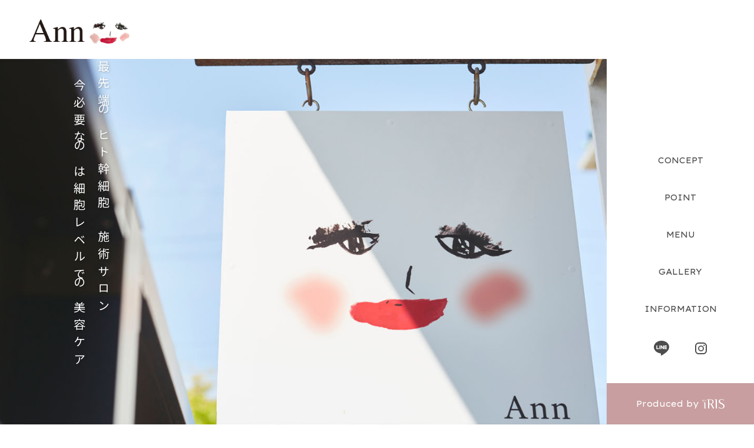

--- FILE ---
content_type: text/html
request_url: https://ann-toyama.jp/
body_size: 5178
content:
<!DOCTYPE html>
<html lang="ja">
<head>
  <meta charset="UTF-8">
  <meta http-equiv="Content-Type" content="text/html; charset=UTF-8">
  <meta http-equiv="X-UA-Compatible" content="IE=edge">
  <meta name="format-detection" content="telephone=no">
  <meta name="viewport" content="width=device-width, initial-scale=1">
  <title>Ann | トータルエステサロン</title>
  <meta name="description" content="">
  <meta name="keywords" content="">
  <meta property="og:url" content="https://ann-toyama.jp/" />
  <meta property="og:type" content="website">
  <meta property="og:title" content="Ann | トータルエステサロン">
  <meta property="og:site_name" content="Ann | トータルエステサロン">
  <meta property="og:image" content="https://ann-toyama.jp/img/og.png">
  <meta property="og:description" content="">
  <meta name="twitter:card" content="summary">
  <link rel="apple-touch-icon" href="https://ann-toyama.jp/img/favicon.png">
  <link rel="icon" href="https://ann-toyama.jp/img/favicon.ico">

  <link rel="stylesheet" href="css/style.css">

  <!--[if lt IE 9]>
  <script src="https://oss.maxcdn.com/html5shiv/3.7.2/html5shiv.min.js"></script>
  <script src="https://oss.maxcdn.com/respond/1.4.2/respond.min.js"></script>
  <![endif]-->

</head>
<body>

  <div class="container">
    <header class="header">
      <h1 class="header__logo"><a href="#"><img src="img/logo.png" srcset="img/logo@2x.png 2x" width="170" height="40" alt="Ann"></a></h1>
      <div class="nav-trigger" id="js-nav-open"><span></span><span></span><span></span></div>
    </header>

    <div class="content-wrapper">
      <div class="fv full-screen">
        <div class="fv__img">
          <picture>
            <source srcset="img/img-fv@2x.jpg" media="screen and (min-width: 1300px)">
            <source srcset="img/sp/img-fv.jpg 1x, img/sp/img-fv@2x.jpg 2x" media="screen and (max-width: 600px)">
            <img class="lazyload object-fit" src="[data-uri]" data-src="img/img-fv.jpg" srcset="img/img-fv@2x.jpg 2x" width="1350" height="700" alt="">
          </picture>
          <p class="fv__catch"><span class="fv__catch--line1">最先端のヒト幹細胞　施術サロン</span><br><span class="fv__catch--line2">今必要なのは細胞レベルでの美容ケア</span></p>
        </div>
        <nav class="nav">
          <div class="nav__inner">
            <ul class="nav__list">
              <li class="nav__item"><a href="#concept">CONCEPT</a></li>
              <li class="nav__item"><a href="#point1">POINT</a></li>
              <li class="nav__item"><a href="#menu">MENU</a></li>
              <li class="nav__item"><a href="#gallery">GALLERY</a></li>
              <li class="nav__item"><a href="#info">INFORMATION</a></li>
            </ul>
            <ul class="nav__sns">
              <li class="nav__sns-item"><a href="https://lin.ee/uWDSdDV" target="_blank"><img src="img/icn-line.svg" width="26" height="25" alt="LINE"></a></li>
              <!--<li class="nav__sns-item"><a href="" target="_blank"><img src="img/icn-fb.svg" width="10" height="21" alt="FaceBook"></a></li>-->
              <li class="nav__sns-item"><a href="https://instagram.com/ann_salon_official?utm_medium=copy_link" target="_blank"><img src="img/icn-inst.svg" width="20" height="20" alt="Instagram"></a></li>
            </ul>
            <!--<div class="nav__contact"><a href="https://iris13.jp/" target="_blank"><img src="img/icn-mail-white.svg" width="18" height="12" alt="">Produced by</a></div>-->
            <div class="nav__contact"><a href="https://iris13.jp/" target="_blank">Produced by<img src="img/logo-iris.svg" width="38" height="16" alt=""></a></div>
          </div>
        </nav>
      </div>
      <section class="concept" id="concept">
        <div class="concept__inner inner">
          <div class="cmn-ttl sp">CONCEPT</div>
          <div class="concept__top">
            <div class="concept__top-img">
              <img class="lazyload" src="[data-uri]" data-src="img/img-concept.jpg" srcset="img/img-concept@2x.jpg 2x" width="494" height="612" alt="">
            </div>
            <div class="concept__top-cont">
              <h2 class="cmn-ttl pc tb">CONCEPT</h2>
              <p class="concept__catch">お肌再生と東洋医学に基づく小顔矯正美顔術</p>
              <p class="concept__txt">
                長年沢山の方のお肌に触れ施術を行ってきた経験から、<br class="pc">スタッフ全員その腕に自信を持っております。<br class="pc">一人一人の肌に合わせたケアで<br class="pc">お客様の「なりたい」を全力でサポートいたします。
              </p>
            </div>
          </div>
          <div class="concept__item concept__item--left" id="point1">
            <div class="concept__img">
              <img class="lazyload" src="[data-uri]" data-src="img/img-point01.jpg" srcset="img/img-point01@2x.jpg 2x" width="781" height="352" alt="">
            </div>
            <div class="concept__cont">
              <div class="concept__num">POINT 1</div>
              <p class="concept__catch">従来のエステサロンとの違い</p>
              <p class="concept__txt">
                「効果はどのくらい持ちますか？」という質問は当サロンの施術には当てはまりません。<br class="pc">当サロンでは再生医療の分野で取り扱われている施術を用いるため、従来の「補う」が目的のお手入れではなく、お肌の土台から若返らせる「再生美容」を行います。
              </p>
            </div>
          </div>
          <div class="concept__item concept__item--right">
            <div class="concept__img">
              <img class="lazyload" src="[data-uri]" data-src="img/img-point02.jpg" srcset="img/img-point02@2x.jpg 2x" width="781" height="352" alt="">
            </div>
            <div class="concept__cont">
              <div class="concept__num">POINT 2</div>
              <p class="concept__catch">美容クリニックとの違い</p>
              <p class="concept__txt">
                当サロンでは、高圧のジェット×ナノ化技術で有効成分をお肌の奥まで浸透させます。<br class="pc">「顔や体に注射やメスを入れるのに抵抗がある」といった方でも、安心して施術が受けられます。
              </p>
            </div>
          </div>
          <div class="concept__item concept__item--left">
            <div class="concept__img">
              <img class="lazyload" src="[data-uri]" data-src="img/img-point03.jpg" srcset="img/img-point03@2x.jpg 2x" width="781" height="352" alt="">
            </div>
            <div class="concept__cont">
              <div class="concept__num">POINT 3</div>
              <p class="concept__catch">細胞を増やして若返る</p>
              <p class="concept__txt">
                最先端の再生サロンAnnでは、無添加・高濃度ヒト幹細胞培養液を高圧ジェットで導入する、今までの常識を覆す施術。<br class="pc">細胞の鍵となる美容液を肌の深層にまで届けることで、<br class="pc">肌本来の美しさを引き出します。<br class="pc">"目指すのは本気の若返り"
              </p>
            </div>
          </div>
          <div class="concept__item concept__item--right">
            <div class="concept__img">
              <img class="lazyload" src="[data-uri]" data-src="img/img-point04.jpg" srcset="img/img-point04@2x.jpg 2x" width="781" height="352" alt="">
            </div>
            <div class="concept__cont">
              <div class="concept__num">POINT 4</div>
              <p class="concept__catch">頭髪再生</p>
              <p class="concept__txt">
                頭髪洗浄×育てる×抜けない<br><br>
                ・生え際や分け目が目立つ<br>
                ・髪が細くてボリューム感がない<br>
                ・抜け毛が増えてきた<br>
                そんなお悩みの方に美髪システムが改善できなかった部分にアプローチ
              </p>
            </div>
          </div>
          <div class="concept__item concept__item--left">
            <div class="concept__img">
              <img class="lazyload" src="[data-uri]" data-src="img/img-point05.jpg" srcset="img/img-point05@2x.jpg 2x" width="781" height="352" alt="">
            </div>
            <div class="concept__cont">
              <div class="concept__num">POINT 5</div>
              <p class="concept__catch">肌トラブル</p>
              <div class="concept__txt">
                <dl>
                  <dt><span>大人ニキビ</span>　…　</dt>
                  <dd>繰り返す大人ニキビに終止符を</dd>
                </dl>
                <dl>
                  <dt><span>毛穴</span>　…　</dt>
                  <dd>毛穴を内側からキュッと引き締め<br class="pc">毛穴レス肌に</dd>
                </dl>
                <dl>
                  <dt><span>脂肪溶解</span>　…　</dt>
                  <dd>切らずに脂肪を除去<br>脂肪は燃やすのではなく溶かす時代</dd>
                </dl>
              </div>
            </div>
          </div>
        </div>
      </section>
      <div class="mid">
        <picture>
          <source srcset="img/img-mid@2x.jpg" media="screen and (min-width: 1300px)">
          <source srcset="img/sp/img-mid.jpg 1x, img/sp/img-mid@2x.jpg 2x" media="screen and (max-width: 600px)">
          <img class="lazyload object-fit" src="[data-uri]" data-src="img/img-mid.jpg" srcset="img/img-mid@2x.jpg 2x" width="1600" height="394" alt="">
        </picture>
      </div>
      <section class="menu" id="menu">
        <div class="menu__inner inner">
          <div class="menu__first">
            <h2 class="cmn-ttl"><span class="cmn-ttl__ja">はじめての方限定</span>MENU</h2>
            <ul class="menu__list">
              <li class="menu__item">
                <!--<a href="">-->
                <h3 class="menu__name">ヒト幹細胞導入（若返り）</h3>
                <p class="menu__txt">
                  初回1回　&yen;11,000
                </p>
                <!--</a>-->
              </li>
              <li class="menu__item">
                <!--<a href="">-->
                <h3 class="menu__name">頭髪再生（フサフサ）</h3>
                <p class="menu__txt">
                  洗浄 + 頭髪高圧ジェット<br>
                  初回1回　&yen;11,000
                </p>
                <!--</a>-->
              </li>
              <li class="menu__item">
                <!--<a href="">-->
                <h3 class="menu__name">ボトスキン（深いシワ）</h3>
                <p class="menu__txt">
                  シワ高圧ジェット<br>
                  初回1回　&yen;11,000
                </p>
                <!--</a>-->
              </li>
              <li class="menu__item">
                <!--<a href="">-->
                <h3 class="menu__name">美白（しみ・そばかす）</h3>
                <p class="menu__txt">
                  美白高圧ジェット<br>
                  初回1回　&yen;11,000
                </p>
                <!--</a>-->
              </li>
              <li class="menu__item">
                <!--<a href="">-->
                <h3 class="menu__name">ニキビ（顔or背中）</h3>
                <p class="menu__txt">
                  洗浄 + ニキビ高圧ジェット<br>
                  初回1回　&yen;11,000
                </p>
                <!--</a>-->
              </li>
            </ul>
          </div>
          <div class="menu__cmn">
            <h2 class="cmn-ttl">MENU</h2>
            <ul class="menu__list">
              <li class="menu__item">
                <!--<a href="">-->
                <h3 class="menu__name">小顔矯正（指圧式ハンドマッサージ）</h3>
                <p class="menu__txt">
                  &yen;2,200
                </p>
                <!--</a>-->
              </li>
              <li class="menu__item">
                <!--<a href="">-->
                <h3 class="menu__name">毛穴・デトックス・代謝アップ</h3>
                <p class="menu__txt">
                  &yen;5,500
                </p>
                <!--</a>-->
              </li>
              <li class="menu__item">
                <!--<a href="">-->
                <h3 class="menu__name">頭髪ケア（薄毛・抜け毛・白髪・フケ）</h3>
                <p class="menu__txt">
                  &yen;5,500
                </p>
                <!--</a>-->
              </li>
              <li class="menu__item">
                <!--<a href="">-->
                <h3 class="menu__name">ニキビケア（顔・背中・毛穴洗浄）</h3>
                <p class="menu__txt">
                  &yen;3,300
                </p>
                <!--</a>-->
              </li>
              <li class="menu__item">
                <!--<a href="">-->
                <h3 class="menu__name">フェイスパック</h3>
                <p class="menu__txt">
                  &yen;550～
                </p>
                <!--</a>-->
              </li>
            </ul>
          </div>
        </div>
      </section>
      <section class="line">
        <div class="line__inner inner">
          <p class="line__catch">お得な情報＆予約も簡単♪</p>
          <h2 class="line__ttl"><span class="line__ttl--main"><span class="line__ttl--line">LINE登録</span>＆<span class="line__ttl--first">初回限定 体験</span></span>の<br class="sp">お申込みはこちら</h2>
          <img class="line__arrow" src="img/arrow-line.svg" width="30" alt="">
          <div class="line__btn"><a href="https://lin.ee/uWDSdDV" target="_blank">体験申込み<img class="line__arrow" src="img/arrow-line-btn.svg" width="8" alt=""></a></div>
        </div>
      </section>
      <section class="staff" id="gallery">
        <div class="staff__inner inner">
          <h2 class="staff__ttl cmn-ttl">GALLERY</h2>
          <ul class="staff__list">
            <li class="staff__item">
              <div class="staff__img">
                <img class="lazyload" src="[data-uri]" data-src="img/img-gallery01.jpg" srcset="img/img-gallery01@2x.jpg 2x" width="305" height="284" alt="">
                <!--<div class="staff__position">Carelist 役職</div>-->
              </div>
              <!--<div class="staff__name">名前 花子<span class="staff__en">NAME NAMENA</span></div>-->
            </li>
            <li class="staff__item">
              <div class="staff__img">
                <img class="lazyload" src="[data-uri]" data-src="img/img-gallery02.jpg" srcset="img/img-gallery02@2x.jpg 2x" width="305" height="284" alt="">
                <!--<div class="staff__position">Carelist 役職</div>-->
              </div>
              <!--<div class="staff__name">名前 花子<span class="staff__en">NAME NAMENA</span></div>-->
            </li>
            <li class="staff__item">
              <div class="staff__img">
                <img class="lazyload" src="[data-uri]" data-src="img/img-gallery03.jpg" srcset="img/img-gallery03@2x.jpg 2x" width="305" height="284" alt="">
                <!--<div class="staff__position">Carelist 役職</div>-->
              </div>
              <!--<div class="staff__name">名前 花子<span class="staff__en">NAME NAMENA</span></div>-->
            </li>
            <li class="staff__item">
              <div class="staff__img">
                <img class="lazyload" src="[data-uri]" data-src="img/img-gallery04.jpg" srcset="img/img-gallery04@2x.jpg 2x" width="305" height="284" alt="">
                <!--<div class="staff__position">Carelist 役職</div>-->
              </div>
              <!--<div class="staff__name">名前 花子<span class="staff__en">NAME NAMENA</span></div>-->
            </li>
            <li class="staff__item">
              <div class="staff__img">
                <img class="lazyload" src="[data-uri]" data-src="img/img-gallery05.jpg" srcset="img/img-gallery05@2x.jpg 2x" width="305" height="284" alt="">
                <!--<div class="staff__position">Carelist 役職</div>-->
              </div>
              <!--<div class="staff__name">名前 花子<span class="staff__en">NAME NAMENA</span></div>-->
            </li>
            <li class="staff__item">
              <div class="staff__img">
                <img class="lazyload" src="[data-uri]" data-src="img/img-gallery06.jpg" srcset="img/img-gallery06@2x.jpg 2x" width="305" height="284" alt="">
                <!--<div class="staff__position">Carelist 役職</div>-->
              </div>
              <!--<div class="staff__name">名前 花子<span class="staff__en">NAME NAMENA</span></div>-->
            </li>
          </ul>
        </div>
      </section>
      <section class="info" id="info">
        <div class="info__inner inner">
          <div class="info__top">
            <div class="info__left">
              <h2 class="cmn-ttl">INFORMATION</h2>
              <div class="info__dtl">
                <div class="info__dtl">
                  <span class="info__dtl--name">お問い合わせ</span>
                  株式会社iRIS  エステ部門
                </div>
                <div class="info__dtl">
                  TEL : <span class="tel-link">076-461-7708</span><br>
                  営業時間：予約制<br>
                  定休日：不定休
                </div>
              </div>
              <ul class="info__sns">
                <li class="info__sns-item"><a href="https://lin.ee/uWDSdDV" target="_blank"><img src="img/icn-line.svg" width="26" height="25" alt="LINE"></a></li>
                <!--<li class="info__sns-item"><a href="" target="_blank"><img src="img/icn-fb.svg" width="10" height="21" alt="FaceBook"></a></li>-->
                <li class="info__sns-item"><a href="https://instagram.com/ann_salon_official?utm_medium=copy_link" target="_blank"><img src="img/icn-inst.svg" width="20" height="20" alt="Instagram"></a></li>
              </ul>
            </div>
            <div class="info__right">
              <img class="lazyload" src="[data-uri]" data-src="img/img-info.jpg" srcset="img/img-info@2x.jpg 2x" width="594" height="386" alt="">
            </div>
          </div>
          <!--<div class="contact">-->
          <!--<a href="mailto:ann@star.ocn.ne.jp?subject=お問い合わせ[iris ann]">-->
          <!--<img class="contact__icn" src="img/icn-mail.svg" width="27" height="19" alt="">-->
          <!--<h2 class="contact__en cmn-ttl">CONTACT<span class="contact__txt">お気軽にお問い合わせください。</span></h2>-->
          <!--<img class="contact__arrow" src="img/arrow-contact.svg" width="111" height="14" alt="">-->
          <!--</a>-->
          <!--</div>-->
        </div>
      </section>
      <div class="map">
        <iframe class="map__gmap" src="https://www.google.com/maps/embed?pb=!1m14!1m8!1m3!1d3200.3737144093443!2d137.23771446196315!3d36.665514634593364!3m2!1i1024!2i768!4f13.1!3m3!1m2!1s0x5ff791bccbeeaca7%3A0xc4a013fb59e9e5ab!2z44OI44O844K_44Or44Ko44K544OG44K144Ot44Oz44O777yh772O772O!5e0!3m2!1sja!2sjp!4v1686288460083!5m2!1sja!2sjp" width="600" height="450" style="border:0;" allowfullscreen="" loading="lazy" referrerpolicy="no-referrer-when-downgrade"></iframe>
      </div>
    </div>

    <footer class="footer">
      <div class="footer__top">
        <img class="footer__logo lazyload" src="[data-uri]" data-src="img/logo-footer.png" srcset="img/logo-footer@2x.png 2x" width="92" height="37" alt="Ann">
        <div class="footer__tel"><span class="footer__tel--label">株式会社 iRIS</span><br>TEL : <span class="tel-link">076-461-7708</span></div>
        <!--<div class="footer__tel"><span class="footer__tel&#45;&#45;label">エステ部門 Ann</span><br>TEL : <span class="tel-link">076-423-3290</span></div>-->
        <!--<div class="footer__btn"><a href="mailto:ann@star.ocn.ne.jp?subject=お問い合わせ[iris ann]"><img src="img/icn-mail-white.svg" width="18" height="12" alt="">CONTACT</a></div>-->
        <div class="footer__btn"><a href="https://iris13.jp/" target="_blank">Produced by<img src="img/logo-iris.svg" width="38" height="16" alt=""></a></div>
        <small class="footer__txt">富山県中小企業リバイバル補助金活用事業<br class="sp">（令和3年5月25日作成）</small>
      </div>
      <small class="footer__copy">Copyright 2021 iRIS. All rights reserved.</small>
    </footer>
  </div>

  <script src="https://ajax.googleapis.com/ajax/libs/jquery/3.3.1/jquery.min.js" type="text/javascript"></script>
  <script src="https://cdn.jsdelivr.net/npm/lazyload@2.0.0-rc.2/lazyload.min.js"></script>
  <script src="https://cdnjs.cloudflare.com/ajax/libs/object-fit-images/3.2.4/ofi.min.js"></script>
  <script src="js/plugin.js"></script>
  <script src="js/js.js"></script>
</body>
</html>

--- FILE ---
content_type: text/css
request_url: https://ann-toyama.jp/css/style.css
body_size: 4371
content:
@import url("https://fonts.googleapis.com/css2?family=Lexend+Exa&family=Noto+Sans+JP:wght@400;500;600&display=swap");@import url("https://fonts.googleapis.com/css2?family=Lexend+Exa&family=Noto+Sans+JP:wght@400;500;600&display=swap");@import url("https://fonts.googleapis.com/css2?family=Noto+Sans+JP:wght@500&Archivo:wght@400;700&family=Work+Sans:wght@300;500&display=swap");@import url("https://fonts.googleapis.com/css2?family=Lexend+Exa&family=Noto+Sans+JP:wght@400;500;600&display=swap");html,body,div,span,object,iframe,h1,h2,h3,h4,h5,h6,p,blockquote,pre,abbr,address,cite,code,del,dfn,em,img,ins,kbd,q,samp,small,strong,sub,sup,var,b,i,dl,dt,dd,ol,ul,li,fieldset,form,label,legend,table,caption,tbody,tfoot,thead,tr,th,td,article,aside,canvas,details,figcaption,figure,footer,header,hgroup,menu,nav,section,summary,time,mark,audio,video{margin:0;padding:0;border:0;outline:0;font-size:100%;vertical-align:baseline;background:transparent;box-sizing:border-box}body{line-height:1}article,aside,details,figcaption,figure,footer,header,hgroup,menu,nav,section{display:block}ul,ol{list-style:none}blockquote,q{quotes:none}blockquote:before,blockquote:after,q:before,q:after{content:'';content:none}a{margin:0;padding:0;font-size:100%;vertical-align:baseline;background:transparent;box-sizing:border-box;text-decoration:none}ins{background-color:#ff9;color:#000;text-decoration:none}mark{background-color:#ff9;color:#000;font-style:italic;font-weight:bold}del{text-decoration:line-through}abbr[title],dfn[title]{border-bottom:1px dotted;cursor:help}table{border-collapse:collapse;border-spacing:0}hr{display:block;height:1px;border:0;border-top:1px solid #cccccc;margin:1em 0;padding:0}input,select{vertical-align:middle}img{vertical-align:top;font-size:0;line-height:0}th,strong,address{font-weight:normal}h1,h2,h3,h4,h5,h6{font-weight:normal;font-size:100%}.clear{clear:both}br.clear{line-height:0;font-size:0;height:0}.acenter{text-align:center}.aright{text-align:right}.aleft{text-align:left}.fleft{float:left}.fright{float:right}.vtop{vertical-align:top}.vmiddle{vertical-align:middle}.vbottom{vertical-align:bottom}.clearfix{zoom:1}.clearfix:after{content:"";display:block;clear:both}.inline_block{display:inline-block;display:-moz-inline-box;*display:inline;*zoom:1}textarea{font-size:100%}*{-webkit-text-size-adjust:100%}body{font-family:"Noto Sans JP","游ゴシック Medium","游ゴシック",YuGothic,YuGothicM,"Hiragino Kaku Gothic ProN","Hiragino Kaku Gothic Pro",メイリオ,Meiryo,sans-serif;font-size:16px;-webkit-font-smoothing:antialiased;color:#4D4D4D}body a,body button{transition:.4s ease;cursor:pointer}body a:before,body a:after,body button:before,body button:after{transition:.4s ease}body a:hover{text-decoration:none}img{height:auto}*:before,*:after{box-sizing:border-box}:not(input):not(textarea)::selection{background:#F5F3ED}:not(input):not(textarea)::-moz-selection{background:#F5F3ED}.container{width:100%;margin:0;padding:0;max-width:100%;min-width:100%;overflow:hidden}input,button,textarea,select{margin:0;padding:0;background:none;border:none;border-radius:0;outline:none;-webkit-appearance:none;-moz-appearance:none;appearance:none;box-sizing:border-box}select::-ms-expand{display:none}.tb,.tb-flex,.tb-inline-block{display:none !important}.sp,.sp-flex,.sp-inline-block{display:none !important}.pc{display:block !important}.pc-inline-block{display:inline-block !important}.pc-flex{display:-webkit-box !important;display:-ms-flexbox !important;display:-webkit-flex !important;display:flex !important;-webkit-flex-wrap:wrap;-ms-flex-wrap:wrap;flex-wrap:wrap}.fixed{position:fixed;width:100%;height:100%}@media screen and (max-width: 900px){.pc,.pc-inline-block,.pc-flex{display:none !important}.sp,.sp-flex,.sp-inline-block{display:none !important}.tb{display:block !important}.tb-inline-block{display:inline-block !important}.tb-flex{display:-webkit-box !important;display:-ms-flexbox !important;display:-webkit-flex !important;display:flex !important;-webkit-flex-wrap:wrap;-ms-flex-wrap:wrap;flex-wrap:wrap}}@media screen and (max-width: 600px){.pc,.pc-inline-block,.pc-flex{display:none !important}.tb,.tb-inline-block,.tb-flex{display:none !important}.sp{display:block !important}.sp-inline-block{display:inline-block !important}.sp-flex{display:-webkit-box !important;display:-ms-flexbox !important;display:-webkit-flex !important;display:flex !important;-webkit-flex-wrap:wrap;-ms-flex-wrap:wrap;flex-wrap:wrap}body{font-size:14px}body *:not(img,ul,ol){max-height:100%}}image{filter:url(#grayscale)}.inner{margin-left:auto;margin-right:auto;padding-left:50px;padding-right:50px;max-width:1200px}@media screen and (max-width: 600px){.inner{padding-left:20px;padding-right:20px}}@keyframes scroll{0%{height:83px}33%{height:0;bottom:0}66%{height:0;bottom:83px}100%{height:83px;bottom:0}}.cmn-ttl{font-family:"Lexend Exa",sans-serif;font-weight:normal;font-size:28px;text-align:left;color:#C89EA0}.cmn-ttl__ja{font-family:"Noto Sans JP","游ゴシック Medium","游ゴシック",YuGothic,YuGothicM,"Hiragino Kaku Gothic ProN","Hiragino Kaku Gothic Pro",メイリオ,Meiryo,sans-serif;font-size:90%;margin-right:.1em;font-weight:500;vertical-align:1px}@media screen and (max-width: 600px){.cmn-ttl{text-align:center;font-size:24px}}.object-fit{object-fit:cover;font-family:'object-fit: cover;';object-position:center center;width:100%;height:100%}.content-wrapper{padding-top:100px}.header{position:fixed;z-index:100;width:100%;height:100px}.header__logo{position:absolute;top:33px;left:50px}.nav-trigger{display:none;position:fixed;top:0;right:0;width:60px;height:60px;background:#C89EA0;cursor:pointer}.nav-trigger span{background:#fff;width:26px;height:1px;position:absolute;right:17px;transition:.4s ease}.nav-trigger span:nth-child(1){top:18px}.nav-trigger span:nth-child(2){top:30px}.nav-trigger span:nth-child(3){bottom:18px}.nav-trigger.active span:nth-child(1){transform:rotate(45deg) translate(9px, 7px)}.nav-trigger.active span:nth-child(2){opacity:0}.nav-trigger.active span:nth-child(3){transform:rotate(-45deg) translate(9px, -7px)}.fv{flex-wrap:nowrap}.fv__img{width:calc(100% - 250px);top:0;left:0;height:100%;overflow:hidden;position:relative}.fv__img img{object-position:center right}.fv__catch{-webkit-writing-mode:vertical-rl;-ms-writing-mode:tb-rl;writing-mode:vertical-rl;position:absolute;bottom:93px;left:114px;font-size:20px;letter-spacing:.45em;line-height:41px;color:#fff;text-shadow:-1px 1px 1px rgba(0,0,0,0.1),-1px 1px 5px rgba(0,0,0,0.18)}.fv__catch--line2{margin-top:33px}.fv__catch--en{-webkit-writing-mode:initial;-ms-writing-mode:initial;writing-mode:initial;letter-spacing:0;line-height:1;margin:-3px auto 6px}.nav{position:absolute;bottom:0;right:0;width:250px}.nav__item{margin-bottom:41px;text-align:center}.nav__item a{color:#4D4D4D;font-family:"Lexend Exa",sans-serif;font-size:14px;line-height:1.6}.nav__item a:hover{color:#C89EA0}.nav__sns{margin-top:43px;display:-webkit-box;display:-ms-flexbox;display:-webkit-flex;display:flex;-webkit-flex-wrap:wrap;-ms-flex-wrap:wrap;flex-wrap:wrap;-webkit-justify-content:center;-ms-justify-content:center;justify-content:center;align-items:center;-webkit-box-align:center;-webkit-align-items:center;-ms-flex-align:center}.nav__sns-item{margin:0 22px}.nav__sns-item a:hover{opacity:.5}.nav__contact{margin-top:47px}.nav__contact a{display:-webkit-box;display:-ms-flexbox;display:-webkit-flex;display:flex;-webkit-flex-wrap:wrap;-ms-flex-wrap:wrap;flex-wrap:wrap;align-items:center;-webkit-box-align:center;-webkit-align-items:center;-ms-flex-align:center;-webkit-justify-content:center;-ms-justify-content:center;justify-content:center;background:#C89EA0;color:#fff;height:70px;font-family:"Lexend Exa",sans-serif;font-size:14px}.nav__contact a img{margin-left:6px}.nav__contact a:hover{opacity:.5}.concept{padding:150px 0 100px}.concept__top{display:-webkit-box;display:-ms-flexbox;display:-webkit-flex;display:flex;-webkit-flex-wrap:wrap;-ms-flex-wrap:wrap;flex-wrap:wrap;align-items:center;-webkit-box-align:center;-webkit-align-items:center;-ms-flex-align:center;margin-bottom:150px}.concept__top-img{width:44.9%}.concept__top-img img{width:100%}.concept__top-cont{margin-bottom:18px;width:55.1%;padding:0 55px 0 125px}.concept__catch{font-size:18px;line-height:1.6;margin-top:32px;margin-bottom:26px}.concept__txt{font-size:14px;letter-spacing:0.035em;line-height:28px;margin-top:19px}.concept__txt dl{display:-webkit-box;display:-ms-flexbox;display:-webkit-flex;display:flex;-webkit-flex-wrap:wrap;-ms-flex-wrap:wrap;flex-wrap:wrap;flex-wrap:nowrap;margin-bottom:10px}.concept__txt dl dt{white-space:nowrap;flex-shrink:0}.concept__txt dl dt span{text-align:center;width:85px;line-height:1.6;display:inline-block;background:rgba(200,158,160,0.25)}.concept__img{position:absolute;top:0;right:0;z-index:0;max-width:80%}.concept__img img{max-width:100%}.concept__item{position:relative;z-index:0;padding-top:202px;min-height:352px;margin-bottom:50px}.concept__item--right .concept__cont{margin-left:auto;margin-right:0}.concept__item--right .concept__img{left:0;right:auto}.concept__cont{position:relative;z-index:1;width:624px;max-width:100%;background:#fff;padding:65px 130px 59px 100px}.concept__num{font-family:"Lexend Exa",sans-serif;font-size:14px;color:#C89EA0}.menu{padding:104px 0 20px}.menu__list{display:-webkit-box;display:-ms-flexbox;display:-webkit-flex;display:flex;-webkit-flex-wrap:wrap;-ms-flex-wrap:wrap;flex-wrap:wrap;margin:46px -15px 45px}.menu__item{width:33.33%;padding:0 15px 32px}.menu__item a{color:#4D4D4D;display:block}.menu__item a:hover{opacity:.5}.menu__name{position:relative;padding-left:24px;font-weight:500;font-size:15px;letter-spacing:0.04em;line-height:28px;text-align:left;color:#4d4d4d;margin-bottom:13px}.menu__name:before{content:"";width:16px;height:16px;background:#C89EA0;position:absolute;top:7px;left:0}.menu__txt{font-size:14px;letter-spacing:0.035em;line-height:28px}.menu__first .cmn-ttl{color:#ecacb0}.menu__first .menu__name:before{background:#ecacb0}.staff{padding:104px 0;background:#F5F3ED}.staff__ttl{color:#4D4D4D}.staff__list{display:-webkit-box;display:-ms-flexbox;display:-webkit-flex;display:flex;-webkit-flex-wrap:wrap;-ms-flex-wrap:wrap;flex-wrap:wrap;margin:53px -18px 0}.staff__item{width:33.33%;padding:0 18px}.staff__item a{color:#4D4D4D}.staff__item a:hover{opacity:.5}.staff__img{position:relative;z-index:0;padding-top:65%;margin-bottom:35px}.staff__img:before{content:"";top:0;left:0;background:#fff;width:calc(100% - 38px);height:calc(100% - 13px);position:absolute;z-index:-1}.staff__img img{position:absolute;width:calc(100% - 38px);top:13px;right:0;z-index:0}.staff__position{transform:rotate(-90deg);font-family:"Lexend Exa",sans-serif;font-size:14px;position:absolute;z-index:1;bottom:70px;left:-30px}.staff__name{font-weight:500;font-size:18px;letter-spacing:0.04em}.staff__en{font-family:"Lexend Exa",sans-serif;font-size:14px;margin-left:16px;letter-spacing:0;vertical-align:-1px}.info{padding:102px 0 101px}.info__top{display:-webkit-box;display:-ms-flexbox;display:-webkit-flex;display:flex;-webkit-flex-wrap:wrap;-ms-flex-wrap:wrap;flex-wrap:wrap;align-items:center;-webkit-box-align:center;-webkit-align-items:center;-ms-flex-align:center;-webkit-justify-content:space-between;-ms-justify-content:space-between;justify-content:space-between;margin-bottom:72px}.info__dtl{font-size:18px;letter-spacing:0.025em;line-height:37px;font-weight:normal;margin-top:24px}.info__dtl a{color:#4D4D4D}.info__dtl--name{font-size:20px;display:block;font-weight:bold}.info__sns{display:-webkit-box;display:-ms-flexbox;display:-webkit-flex;display:flex;-webkit-flex-wrap:wrap;-ms-flex-wrap:wrap;flex-wrap:wrap;-webkit-justify-content:center;-ms-justify-content:center;justify-content:center;align-items:center;-webkit-box-align:center;-webkit-align-items:center;-ms-flex-align:center;-webkit-justify-content:flex-start;-ms-justify-content:flex-start;justify-content:flex-start;margin:34px -22px 0}.info__sns-item{margin:0 22px}.info__sns-item a:hover{opacity:.5}.info__right{width:54%}.info__right img{width:100%}.contact a{height:200px;border:1px solid #4d4d4d;display:-webkit-box;display:-ms-flexbox;display:-webkit-flex;display:flex;-webkit-flex-wrap:wrap;-ms-flex-wrap:wrap;flex-wrap:wrap;align-items:center;-webkit-box-align:center;-webkit-align-items:center;-ms-flex-align:center;color:#4D4D4D;padding-left:85px;position:relative}.contact a:hover{background:#F5F3ED}.contact a:hover .contact__arrow{right:80px}.contact__icn{margin-right:14px}.contact__en{color:#4D4D4D}.contact__txt{font-family:"Noto Sans JP","游ゴシック Medium","游ゴシック",YuGothic,YuGothicM,"Hiragino Kaku Gothic ProN","Hiragino Kaku Gothic Pro",メイリオ,Meiryo,sans-serif;font-size:14px;letter-spacing:0.1em;color:#898989;margin-top:5px;display:inline-block;margin-left:19px}.contact__arrow{position:absolute;top:50%;right:87px;transform:translateY(-50%);transition:.3s ease}.map{margin-bottom:-1px}.map__gmap{width:100%;height:430px}.footer__top{background:#4D4D4D;text-align:center;padding:58px 20px 25px}.footer__tel{font-family:"Lexend Exa",sans-serif;font-size:18px;color:#fff;margin-top:21px;line-height:1.8}.footer__tel--label{font-size:16px;font-family:"Noto Sans JP","游ゴシック Medium","游ゴシック",YuGothic,YuGothicM,"Hiragino Kaku Gothic ProN","Hiragino Kaku Gothic Pro",メイリオ,Meiryo,sans-serif;letter-spacing:.03em;color:#c3c3c3}.footer__tel a,.footer__tel a:hover{color:inherit}.footer__btn{margin-top:61px}.footer__btn a{display:-webkit-box;display:-ms-flexbox;display:-webkit-flex;display:flex;-webkit-flex-wrap:wrap;-ms-flex-wrap:wrap;flex-wrap:wrap;align-items:center;-webkit-box-align:center;-webkit-align-items:center;-ms-flex-align:center;-webkit-justify-content:center;-ms-justify-content:center;justify-content:center;width:250px;height:70px;border:1px solid #fff;font-family:"Lexend Exa",sans-serif;font-size:14px;color:#fff;margin:0 auto}.footer__btn a img{margin-left:6px}.footer__btn a:hover{background:rgba(255,255,255,0.3)}.footer__txt{font-size:13px;text-align:center;display:block;line-height:1.6;margin-top:60px;color:#bbb}.footer__copy{display:block;text-align:center;font-family:"Lexend Exa",sans-serif;font-size:14px;background:#fff;padding:20px}.line{text-align:center;padding-top:40px;margin-bottom:70px}.line__catch{font-size:20px;font-weight:500;line-height:1.6;letter-spacing:.04em;margin-bottom:12px}.line__ttl{font-size:20px;line-height:2;margin-bottom:32px;letter-spacing:.04em;white-space:nowrap}.line__ttl--main{font-size:25px;position:relative;margin-right:.2em}.line__ttl--main:before{content:"";width:104%;height:6px;position:absolute;left:-2%;bottom:-5px;opacity:.3;background:linear-gradient(90deg, #81d4b5 41%, #e3a726 41%)}.line__ttl--line{color:#81d4b5}.line__ttl--first{color:#e3a726}.line__arrow{display:block;margin:0 auto 35px}.line__btn a{background:#81d4b5;padding:25px 0;width:300px;max-width:100%;position:relative;color:#fff;font-size:18px;font-weight:500;display:block;margin:0 auto}.line__btn a img{position:absolute;top:50%;right:20px;transform:translateY(-50%)}.line__btn a:hover{opacity:.5}@media screen and (max-width: 900px){.fv__catch{color:#4D4D4D;text-shadow:none}}@media screen and (max-width: 900px){.concept__top-cont{padding:0 20px 0 50px}.concept__cont{padding:50px 60px}.info__top{display:block}.info__left{margin-bottom:45px}.info__right{width:100%}.contact a{padding-left:45px}.contact__txt{width:100%;margin-left:0}.contact__icn{margin-top:-26px}.contact__arrow{right:60px;width:80px}a:hover .contact__arrow{right:60px !important}}@media screen and (max-width: 600px){.content-wrapper{padding-top:60px}.header{height:60px}.header__logo{position:fixed;top:19px;left:20px}.header__logo img{width:103px}.nav-trigger{display:block}.nav{background:#fff;width:100%;position:fixed;z-index:99;top:0;left:100%;padding:100px 20px 60px;height:100%;transition:.4s ease}.nav.open{left:0}.nav__inner{height:100%;overflow-y:scroll}.fv__img{width:100%}.fv__img img{object-position:center center}.fv__catch{font-size:22px;line-height:2;position:absolute;top:50%;left:50%;transform:translate(-50%, -50%);bottom:auto;right:auto;white-space:nowrap}.fv__catch--line2{margin-top:0 !important}.concept{padding:85px 0 20px}.concept__top{display:block;margin:30px 0 55px}.concept__top-img{width:100%}.concept__top-cont{width:100%;padding:0}.concept__item{display:block;padding:0;margin-bottom:45px}.concept__img{position:static;max-width:none;margin-bottom:30px}.concept__img img{width:100%}.concept__catch{text-align:center;margin:25px 0 18px}.concept__cont{padding:0;background:none}.concept__txt{margin-top:18px}.concept__num{text-align:center;font-size:16px}.menu{padding:70px 0 0}.menu__list{margin:40px 0 45px}.menu__item{width:100%}.staff{padding:70px 0 35px}.staff__list{margin-top:30px}.staff__item{width:100%}.staff__name{text-align:center}.info{padding:70px 0}.info__top{margin-bottom:50px}.info__dtl{margin-top:30px;text-align:center}.info__dtl--name{font-size:18px}.info__sns{-webkit-justify-content:center;-ms-justify-content:center;justify-content:center}.contact a{height:180px;display:block;padding:50px 0 0;text-align:center}.contact__icn{display:none}.contact__arrow{position:static;margin-top:35px}.map__gmap{height:260px}.footer__top{padding:60px 20px}.footer__logo{width:68px}.footer__tel{font-size:21px}.footer__btn{margin-top:40px}.footer__btn a{height:64px;max-width:100%}.footer__copy{font-size:12px;padding:16px 0}.footer__txt{margin-top:50px}.line{padding-top:0}.line__catch{font-size:18px}.line__ttl{font-size:18px}.line__ttl--main{font-size:21px}}
/*# sourceMappingURL=style.css.map */


--- FILE ---
content_type: image/svg+xml
request_url: https://ann-toyama.jp/img/icn-inst.svg
body_size: 267
content:
<svg xmlns="http://www.w3.org/2000/svg" width="19.509" height="19.509" viewBox="0 0 19.509 19.509"><path d="M568.9-64.328a1.147,1.147,0,0,0-1.147,1.147,1.147,1.147,0,0,0,1.147,1.147,1.147,1.147,0,0,0,1.147-1.147A1.147,1.147,0,0,0,568.9-64.328Z" transform="translate(-554.017 67.92)" fill="#4d4d4d"/><path d="M557.233-61.755a4.823,4.823,0,0,0-4.818,4.818,4.823,4.823,0,0,0,4.818,4.818,4.823,4.823,0,0,0,4.818-4.818A4.823,4.823,0,0,0,557.233-61.755Zm0,7.9a3.09,3.09,0,0,1-3.086-3.086,3.09,3.09,0,0,1,3.086-3.086,3.09,3.09,0,0,1,3.086,3.086A3.09,3.09,0,0,1,557.233-53.851Z" transform="translate(-547.445 66.818)" fill="#4d4d4d"/><path d="M557.353-70.612H549.6a5.877,5.877,0,0,0-5.876,5.876v7.756A5.877,5.877,0,0,0,549.6-51.1h7.756a5.877,5.877,0,0,0,5.877-5.876v-7.756A5.877,5.877,0,0,0,557.353-70.612Zm4.036,13.633a4.036,4.036,0,0,1-4.036,4.036H549.6a4.036,4.036,0,0,1-4.036-4.036v-7.756a4.036,4.036,0,0,1,4.036-4.036h7.756a4.036,4.036,0,0,1,4.036,4.036Z" transform="translate(-543.721 70.612)" fill="#4d4d4d"/></svg>

--- FILE ---
content_type: image/svg+xml
request_url: https://ann-toyama.jp/img/arrow-line-btn.svg
body_size: 142
content:
<svg xmlns="http://www.w3.org/2000/svg" width="5.188" height="9.534" viewBox="0 0 5.188 9.534"><path d="M7810.75,3056.75l4.459,4.137,4.393-4.137" transform="translate(-3056.384 7819.944) rotate(-90)" fill="none" stroke="#fff" stroke-width="1"/></svg>

--- FILE ---
content_type: application/javascript
request_url: https://ann-toyama.jp/js/js.js
body_size: 918
content:
window.onpageshow = function(event) {
    if (event.persisted) {
        window.location.reload();
    }
};

$(window).on('load', function(){
    $('body').removeClass('fadeout');
    $('.loader').delay(1600).fadeOut(800);
});

$(window).on('load resize',function () {
    $('.full-screen').css('height',$(window).innerHeight() - $('.header').height());
});

$(function() {
    objectFitImages('.object-fit');
    $("img.lazyload").lazyload();


    var w = $(window).width();
    var h = $(window).height();

    //電話番号
    var ua = navigator.userAgent;
    if(ua.indexOf('iPhone') > 0 || ua.indexOf('Android') > 0){
        $('.tel-link').each(function(){
            var str = $(this).text();
            $(this).replaceWith($('<a>').attr('href', 'tel:' + str.replace(/-/g, '')).append(str + '</a>'));
        });
    }

    //ページロード
    var url;
    $('a:not([href^="#"]):not([target])').on('click', function(e){
        e.preventDefault();
        url = $(this).attr('href');
        if (url !== '') {
            $('body').addClass('fadeout');
            setTimeout(function(){
                window.location = url;
            }, 600);
        }
        return false;
    });

    //スムーススクロール
    $('a[href^="#"]').click(function(){
        var speed = 1000;
        var href = $(this).attr("href");
        var target = $(href === "#" || href === "" ? 'html' : href);
        var position = target.offset().top;
        if (!$(this).hasClass('noscroll')) {
            $("html, body").animate({scrollTop: position - 40}, speed, 'easeInOutCubic');
            return false;
        }
    });

    var spmenuFlag = false;
    var scrollpos;
    //SPmenu
    $('#js-nav-open').click(function() {
        if(!spmenuFlag) {
            scrollpos = $(window).scrollTop();
            $('.nav').addClass('open');
            $(this).addClass('active');
            // $('body').addClass('fixed').css({'top': -scrollpos});

            spmenuFlag = true;
        } else {
            // $('body').removeClass('fixed').css({'top': 0});
            // window.scrollTo( 0 , scrollpos );
            $('.nav').removeClass('open');
            $(this).removeClass('active');
            spmenuFlag = false;
        }
    });

    if(w <= 600){
        $('.nav a[href^="#"]').click(function () {
            $('.nav').removeClass('open');
            $('#js-nav-open').removeClass('active');
            spmenuFlag = false;
        });
    }


});



--- FILE ---
content_type: image/svg+xml
request_url: https://ann-toyama.jp/img/icn-line.svg
body_size: 549
content:
<svg xmlns="http://www.w3.org/2000/svg" width="25.68" height="24.468" viewBox="0 0 25.68 24.468"><g transform="translate(0)"><path d="M402.739,267.325c0-5.745-5.76-10.42-12.84-10.42s-12.84,4.674-12.84,10.42c0,5.151,4.568,9.464,10.738,10.28.418.09.987.276,1.131.633a2.64,2.64,0,0,1,.041,1.161s-.151.906-.183,1.1c-.056.324-.258,1.27,1.112.692s7.394-4.354,10.088-7.454h0a9.271,9.271,0,0,0,2.752-6.411" transform="translate(-377.059 -256.905)" fill="#4d4d4d"/><g transform="translate(4.212 7.643)"><path d="M409.108,282.914h-.9a.25.25,0,0,0-.25.249v5.595a.25.25,0,0,0,.25.25h.9a.25.25,0,0,0,.25-.25v-5.595a.25.25,0,0,0-.25-.249" transform="translate(-403.089 -282.914)" fill="#fff"/><path d="M420.776,282.914h-.9a.25.25,0,0,0-.25.249v3.324l-2.564-3.462a.273.273,0,0,0-.019-.026h0l-.015-.016,0,0-.013-.011-.006-.005-.013-.009-.008,0-.013-.007-.008,0-.014-.006-.008,0-.015,0-.009,0-.014,0h-.946a.25.25,0,0,0-.25.249v5.595a.25.25,0,0,0,.25.25h.9a.25.25,0,0,0,.25-.25v-3.323l2.567,3.467a.254.254,0,0,0,.063.062l0,0,.015.009.007,0,.012.006.012.005.007,0,.017.006h0a.255.255,0,0,0,.064.009h.9a.25.25,0,0,0,.25-.25v-5.595a.25.25,0,0,0-.25-.249" transform="translate(-408.559 -282.914)" fill="#fff"/><path d="M395.24,287.606h-2.447v-4.443a.25.25,0,0,0-.25-.25h-.9a.25.25,0,0,0-.25.25v5.594h0a.248.248,0,0,0,.07.173l0,0,0,0a.248.248,0,0,0,.173.07h3.6a.25.25,0,0,0,.25-.25v-.9a.25.25,0,0,0-.25-.25" transform="translate(-391.392 -282.913)" fill="#fff"/><path d="M440.645,284.315a.25.25,0,0,0,.25-.25v-.9a.25.25,0,0,0-.25-.25h-3.6a.248.248,0,0,0-.174.07l0,0,0,0a.248.248,0,0,0-.069.172h0v5.594h0a.248.248,0,0,0,.07.173l0,0,0,0a.248.248,0,0,0,.173.07h3.6a.25.25,0,0,0,.25-.25v-.9a.25.25,0,0,0-.25-.25H438.2v-.946h2.447a.25.25,0,0,0,.25-.25v-.9a.25.25,0,0,0-.25-.25H438.2v-.945Z" transform="translate(-423.454 -282.914)" fill="#fff"/></g></g></svg>

--- FILE ---
content_type: image/svg+xml
request_url: https://ann-toyama.jp/img/arrow-line.svg
body_size: 273
content:
<svg xmlns="http://www.w3.org/2000/svg" width="14.683" height="15.236" viewBox="0 0 14.683 15.236"><g transform="translate(-7810.66 -3048.5)"><line y2="14" transform="translate(7818 3048.5)" fill="none" stroke="#707070" stroke-width="1"/><path d="M7810.75,3056.75l7.052,6.543,6.948-6.543" transform="translate(0.25 -0.242)" fill="none" stroke="#707070" stroke-width="1"/></g></svg>

--- FILE ---
content_type: image/svg+xml
request_url: https://ann-toyama.jp/img/logo-iris.svg
body_size: 970
content:
<svg xmlns="http://www.w3.org/2000/svg" viewBox="0 0 97.71 40.51"><title>iRIS</title><path class="cls-1" fill="#fff" d="M94.33,2.55a37.42,37.42,0,0,1,0,6h-.2a7.36,7.36,0,0,0-3.58-5.69C87.31,1.36,82.3,1,79.49,3.57a6.38,6.38,0,0,0-1.9,5.68c1.28,6.55,8.6,7.11,13.06,10.35,3.27,1.78,7.12,5,7,9.16.62,4.19-1.89,8-5.47,10C86.5,41.45,78,41.19,73.14,37a1.85,1.85,0,0,1-.83-2.2c.52-.67,1.34-.32,1.9-.11a15.77,15.77,0,0,0,15,2.31,6.56,6.56,0,0,0,3.48-4.71c.72-9-9.57-9.63-14.54-14-2.61-1.69-5.22-4.3-5.47-7.47a8.08,8.08,0,0,1,3.79-8.4C81.44-.94,89.41-.68,94.33,2.55Z"></path><path class="cls-1" fill="#fff" d="M9.32,18.77V36.12c0,4.31,2.56,4.11,2.56,4.11h6.88v-.5H16.89c-3.13-.47-3-4.42-3-4.42V14.11H4.39v.76H6.76S9.32,15.39,9.32,18.77Z"></path><path class="cls-1" fill="#fff" d="M53.38,1.36v.72h1.78s4.3.73,4.3,5.86V36.35c0,4.19,3.11,4,3.11,4h2V1.39Z"></path><path class="cls-1" fill="#fff" d="M51.13,36.93,42.19,20.62c8.86-2.9,7.55-10.82,7.55-10.82-.7-9.55-14-8.44-14-8.44H19.9v.72h1.77s4.3,0,4.3,3.18V36.35c0,4.19,3.12,4,3.12,4h2V23.8c0-2.59,3.53-2.13,3.53-2.13.85,0,1.61,0,2.37-.1l9.86,17.58c1.75,2.21,3.46,1,3.46,1C51.88,39.5,51.13,36.93,51.13,36.93ZM34,19.81a3.71,3.71,0,0,1-2.95-2V3.06h4.82s9.19-.36,9.19,7.44c0,0,.24,9.31-7.56,9.31Z"></path><path class="cls-1" fill="#fff" d="M.79,3.5a.49.49,0,0,0,.49.5.5.5,0,1,0,0-1A.49.49,0,0,0,.79,3.5Z"></path><path class="cls-1" fill="#fff" d="M16.34,3.39a6.61,6.61,0,0,1,0,1.09h0a1.33,1.33,0,0,0-.65-1,1.94,1.94,0,0,0-2,.13,1.17,1.17,0,0,0-.35,1c.24,1.19,1.56,1.29,2.38,1.88a2.07,2.07,0,0,1,1.26,1.66,1.8,1.8,0,0,1-1,1.82,3.42,3.42,0,0,1-3.45-.32.34.34,0,0,1-.14-.41c.09-.12.24-.06.34,0a2.89,2.89,0,0,0,2.71.43A1.19,1.19,0,0,0,16,8.78C16.17,7.15,14.3,7,13.39,6.24a1.94,1.94,0,0,1-1-1.36,1.46,1.46,0,0,1,.69-1.52A3.18,3.18,0,0,1,16.34,3.39Z"></path><path class="cls-1" fill="#fff" d="M.9,6.34V9.49c0,.79.47.75.47.75H2.61v-.09H2.28c-.58-.08-.55-.8-.55-.8V5.49H0v.14H.43A.65.65,0,0,1,.9,6.34Z"></path><path class="cls-1" fill="#fff" d="M8.9,3.18V3.3h.33A1,1,0,0,1,10,4.37V9.54c0,.76.56.72.56.72h.36V3.18Z"></path><path class="cls-1" fill="#fff" d="M8.5,9.64l-1.62-3a1.81,1.81,0,0,0,1.36-2C8.11,3,5.7,3.18,5.7,3.18H2.82V3.3h.32s.78,0,.78.59V9.54c0,.76.57.72.57.72h.36v-3c0-.48.64-.39.64-.39l.43,0L7.72,10c.31.41.62.2.62.2C8.63,10.1,8.5,9.64,8.5,9.64ZM5.38,6.53a.67.67,0,0,1-.53-.37V3.49h.87S7.4,3.43,7.4,4.84c0,0,0,1.69-1.38,1.69Z"></path></svg>